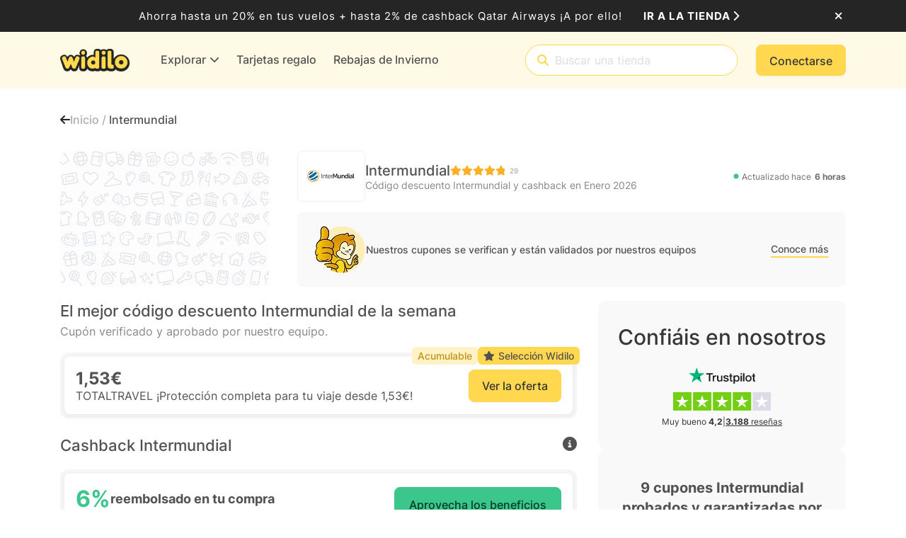

--- FILE ---
content_type: application/x-javascript
request_url: https://cdn.widilo.es/app/91.0.0.33169.33201/runtime.js
body_size: 1550
content:

!function(){try{var e="undefined"!=typeof window?window:"undefined"!=typeof global?global:"undefined"!=typeof globalThis?globalThis:"undefined"!=typeof self?self:{},n=(new e.Error).stack;n&&(e._sentryDebugIds=e._sentryDebugIds||{},e._sentryDebugIds[n]="be2982e5-a5f8-5873-9102-c202144d2ce4")}catch(e){}}();
(()=>{"use strict";var e,g={},v={};function r(e){var a=v[e];if(void 0!==a)return a.exports;var t=v[e]={exports:{}};return g[e].call(t.exports,t,t.exports,r),t.exports}r.m=g,r.amdO={},e=[],r.O=(a,t,o,f)=>{if(!t){var n=1/0;for(i=0;i<e.length;i++){for(var[t,o,f]=e[i],s=!0,l=0;l<t.length;l++)(!1&f||n>=f)&&Object.keys(r.O).every(b=>r.O[b](t[l]))?t.splice(l--,1):(s=!1,f<n&&(n=f));if(s){e.splice(i--,1);var d=o();void 0!==d&&(a=d)}}return a}f=f||0;for(var i=e.length;i>0&&e[i-1][2]>f;i--)e[i]=e[i-1];e[i]=[t,o,f]},r.n=e=>{var a=e&&e.__esModule?()=>e.default:()=>e;return r.d(a,{a}),a},(()=>{var a,e=Object.getPrototypeOf?t=>Object.getPrototypeOf(t):t=>t.__proto__;r.t=function(t,o){if(1&o&&(t=this(t)),8&o||"object"==typeof t&&t&&(4&o&&t.__esModule||16&o&&"function"==typeof t.then))return t;var f=Object.create(null);r.r(f);var i={};a=a||[null,e({}),e([]),e(e)];for(var n=2&o&&t;"object"==typeof n&&!~a.indexOf(n);n=e(n))Object.getOwnPropertyNames(n).forEach(s=>i[s]=()=>t[s]);return i.default=()=>t,r.d(f,i),f}})(),r.d=(e,a)=>{for(var t in a)r.o(a,t)&&!r.o(e,t)&&Object.defineProperty(e,t,{enumerable:!0,get:a[t]})},r.f={},r.e=e=>Promise.all(Object.keys(r.f).reduce((a,t)=>(r.f[t](e,a),a),[])),r.u=e=>(2076===e?"common":e)+".js",r.miniCssF=e=>{},r.o=(e,a)=>Object.prototype.hasOwnProperty.call(e,a),(()=>{var e={},a="ng-client:";r.l=(t,o,f,i)=>{if(e[t])e[t].push(o);else{var n,s;if(void 0!==f)for(var l=document.getElementsByTagName("script"),d=0;d<l.length;d++){var u=l[d];if(u.getAttribute("src")==t||u.getAttribute("data-webpack")==a+f){n=u;break}}n||(s=!0,(n=document.createElement("script")).type="module",n.charset="utf-8",n.timeout=120,r.nc&&n.setAttribute("nonce",r.nc),n.setAttribute("data-webpack",a+f),n.src=r.tu(t)),e[t]=[o];var c=(_,b)=>{n.onerror=n.onload=null,clearTimeout(p);var m=e[t];if(delete e[t],n.parentNode&&n.parentNode.removeChild(n),m&&m.forEach(y=>y(b)),_)return _(b)},p=setTimeout(c.bind(null,void 0,{type:"timeout",target:n}),12e4);n.onerror=c.bind(null,n.onerror),n.onload=c.bind(null,n.onload),s&&document.head.appendChild(n)}}})(),r.r=e=>{typeof Symbol<"u"&&Symbol.toStringTag&&Object.defineProperty(e,Symbol.toStringTag,{value:"Module"}),Object.defineProperty(e,"__esModule",{value:!0})},(()=>{var e;r.tt=()=>(void 0===e&&(e={createScriptURL:a=>a},typeof trustedTypes<"u"&&trustedTypes.createPolicy&&(e=trustedTypes.createPolicy("angular#bundler",e))),e)})(),r.tu=e=>r.tt().createScriptURL(e),r.p="https://cdn.widilo.es/app/91.0.0.33169.33201/",(()=>{var e={9121:0};r.f.j=(o,f)=>{var i=r.o(e,o)?e[o]:void 0;if(0!==i)if(i)f.push(i[2]);else if(9121!=o){var n=new Promise((u,c)=>i=e[o]=[u,c]);f.push(i[2]=n);var s=r.p+r.u(o),l=new Error;r.l(s,u=>{if(r.o(e,o)&&(0!==(i=e[o])&&(e[o]=void 0),i)){var c=u&&("load"===u.type?"missing":u.type),p=u&&u.target&&u.target.src;l.message="Loading chunk "+o+" failed.\n("+c+": "+p+")",l.name="ChunkLoadError",l.type=c,l.request=p,i[1](l)}},"chunk-"+o,o)}else e[o]=0},r.O.j=o=>0===e[o];var a=(o,f)=>{var l,d,[i,n,s]=f,u=0;if(i.some(p=>0!==e[p])){for(l in n)r.o(n,l)&&(r.m[l]=n[l]);if(s)var c=s(r)}for(o&&o(f);u<i.length;u++)r.o(e,d=i[u])&&e[d]&&e[d][0](),e[d]=0;return r.O(c)},t=self.webpackChunkng_client=self.webpackChunkng_client||[];t.forEach(a.bind(null,0)),t.push=a.bind(null,t.push.bind(t))})()})();
//# debugId=be2982e5-a5f8-5873-9102-c202144d2ce4
